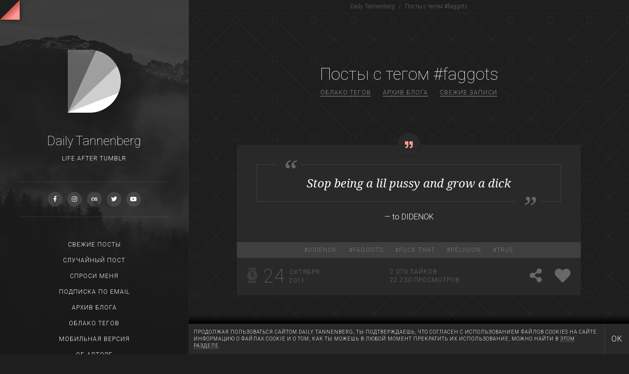

--- FILE ---
content_type: text/html; charset=UTF-8
request_url: https://daily.tannenberg.uk/tagged/faggots/
body_size: 10677
content:
<!DOCTYPE html>
<html class="loading">
<head>
	<!--

	#####    ####   ######  ##    ##  ##       ######   ####   ##  ##  ##  ##  ######  ##  ##  #####   ######  #####    ####
	##  ##  ##  ##    ##    ##     ####          ##    ##  ##  ### ##  ### ##  ##      ### ##  ##  ##  ##      ##  ##  ##
	##  ##  ######    ##    ##      ##           ##    ######  ## ###  ## ###  ####    ## ###  #####   ####    #####   ## ###
	##  ##  ##  ##    ##    ##      ##           ##    ##  ##  ##  ##  ##  ##  ##      ##  ##  ##  ##  ##      ##  ##  ##  ##
	#####   ##  ##  ######  ######  ##           ##    ##  ##  ##  ##  ##  ##  ######  ##  ##  #####   ######  ##  ##   ####

	-->

	<meta charset="utf-8" />
	<meta name="viewport" content="initial-scale=1" />
	<meta name="theme-color" content="#1e1e1e" />
	<meta name="robots" content="index, follow" />
	<meta name="google-site-verification" content="B5KJgToCownmOKJUutwiTi1cjBsxhf9aB5vCh835K-Q" />

	<title>Посты с тегом #faggots — Daily Tannenberg</title>

	<meta property="og:title" content="Посты с тегом #faggots — Daily Tannenberg" />
	<meta property="og:description" content="Все посты отмеченные тегом #faggots из блога Daily Tannenberg" />
	<meta property="og:image" content="https://daily.tannenberg.uk/wp-content/uploads/share/tag-1182.jpg?v=1628566584" />
	<meta property="og:image:width" content="1200" />
	<meta property="og:image:height" content="630" />
	<meta property="og:image:alt" content="Посты с тегом #faggots — Daily Tannenberg" />
	<meta property="og:url" content="https://daily.tannenberg.uk/tagged/faggots/" />
	<meta property="og:site_name" content="Daily Tannenberg" />
	<meta property="og:updated_time" content="1769227450" />
	<meta property="og:locale" content="ru" />
	<meta property="og:type" content="website" />
	<meta property="fb:app_id" content="1584849751835517" />

	<meta name="twitter:title" content="Посты с тегом #faggots — Daily Tannenberg" />
	<meta name="twitter:description" content="Все посты отмеченные тегом #faggots из блога Daily Tannenberg" />
	<meta name="twitter:image" content="https://daily.tannenberg.uk/wp-content/uploads/share/tag-1182.jpg?v=1628566584" />
	<meta name="twitter:site" content="@maxtannenberg" />
	<meta name="twitter:card" content="summary_large_image" />

	<meta name="description" content="Все посты отмеченные тегом #faggots из блога Daily Tannenberg" />
	<meta name="keywords" content="faggots, посты с тегом, max tannenberg, daily, блог, макс танненберг, по-русски, porusski" />

	<link rel="canonical" href="https://daily.tannenberg.uk/tagged/faggots/" />
	<link rel="alternate" type="application/rss+xml" href="https://daily.tannenberg.uk/rss-feed/" />
	
	<link rel="icon" sizes="64x64" href="https://daily.tannenberg.uk/wp-content/themes/tumblr/graphics/favicon_64x64.png?v2" />
	<link rel="icon" sizes="192x192" href="https://daily.tannenberg.uk/wp-content/themes/tumblr/graphics/favicon_192x192.png?v2" />
	<link rel="apple-touch-icon" href="https://daily.tannenberg.uk/wp-content/themes/tumblr/graphics/favicon_142x142.png?v2" />

	<link rel="stylesheet" type="text/css" href="https://fonts.googleapis.com/css?family=Roboto:100,300,700&subset=latin,cyrillic" />
	<link rel="stylesheet" type="text/css" href="https://fonts.googleapis.com/css?family=Noto+Serif:400i&amp;subset=cyrillic" />
	<link rel="stylesheet" type="text/css" media="all" href="https://daily.tannenberg.uk/wp-content/themes/tumblr/styles/load.php?cache=true-v11" />

	<script type="text/javascript" src="https://daily.tannenberg.uk/wp-content/themes/tumblr/scripts/load.php?cache=true-v11"></script>
	<script type="text/javascript">
		(function(i,s,o,g,r,a,m){i['GoogleAnalyticsObject']=r;i[r]=i[r]||function(){
		(i[r].q=i[r].q||[]).push(arguments)},i[r].l=1*new Date();a=s.createElement(o),
		m=s.getElementsByTagName(o)[0];a.async=1;a.src=g;m.parentNode.insertBefore(a,m)
		})(window,document,'script','//www.google-analytics.com/analytics.js','ga');

		ga('create', 'UA-27091207-2', 'auto');
		ga('require', 'displayfeatures');
		ga('send', 'pageview');
	</script>
</head>
<body class="size_is">

<a name="top"></a>


	<div id="loading" class="full_size">
		<svg width='150px' height='179px' version='1.1' xmlns='http://www.w3.org/2000/svg'>
			<path class='d_spinner d_spinner_4' d='M144.421372,121.923755 C143.963266,123.384111 143.471366,124.821563 142.945674,126.236112 C138.856723,137.238783 133.098899,146.60351 125.672029,154.330576 C118.245158,162.057643 109.358082,167.978838 99.0105324,172.094341 C89.2149248,175.990321 78.4098994,178.04219 66.5951642,178.25 L0,178.25 L144.421372,121.923755 L144.421372,121.923755 Z'/>

			<path class='d_spinner d_spinner_3' d='M149.033408,92.6053108 C148.756405,103.232477 147.219069,113.005232 144.421372,121.923755 L0,178.25 L139.531816,44.0158418 C140.776016,46.5834381 141.913968,49.2553065 142.945674,52.0314515 C146.681818,62.0847774 148.711047,73.2598899 149.033408,85.5570717 L149.033408,92.6053108 L149.033408,92.6053108 Z'/>

			<path class='d_spinner d_spinner_2' d='M80.3248924,1.15770478 C86.9155266,2.16812827 93.1440524,3.83996395 99.0105324,6.17322306 C109.358082,10.2887257 118.245158,16.2099212 125.672029,23.9369874 C131.224984,29.7143944 135.844889,36.4073068 139.531816,44.0158418 L0,178.25 L80.3248924,1.15770478 L80.3248924,1.15770478 Z'/>

			<path class='d_spinner d_spinner_1' d='M32.2942065,0 L64.5884131,0 C70.0451992,0 75.290683,0.385899921 80.3248924,1.15770478 L0,178.25 L0,0 L32.2942065,0 L32.2942065,0 Z'/>
		</svg>
	</div>


<!-- CONTAINER START -->
<div id="container" class="faded">
<!-- CONTAINER START -->


<div id="sidebar" class="left hide_xs hide_xxs">
	<div class="sidebar__inner">
		<div class="spacer mrgn_bttm"></div>

		<div class="title">
			<a href="https://daily.tannenberg.uk" class="avatar animate_150 ">
				
					<img src="https://daily.tannenberg.uk/wp-content/themes/tumblr/graphics/logo_215x256.png" alt="Daily Tannenberg" />

							</a>

			<a href="https://daily.tannenberg.uk" class="home">
				<strong class="heading_small">
					Daily Tannenberg				</strong>

				<span class="font_r_300 animate_300">
					Life after Tumblr				</span>
			</a>
		</div>

		<div class="social">
			<a href="https://www.facebook.com/maxtannenberg" target="_blank" class="ttp_tp rds_full" title="Facebook"><i class="fab fa-facebook-f"></i></a><a href="https://instagram.com/maxtannenberg/" target="_blank" class="ttp_tp rds_full" title="Instagram"><i class="fab fa-instagram"></i></a><a href="https://www.last.fm/user/Null-and-void" target="_blank" class="ttp_tp rds_full" title="Last.FM"><i class="fab fa-lastfm"></i></a><a href="https://twitter.com/maxtannenberg" target="_blank" class="ttp_tp rds_full" title="Twitter"><i class="fab fa-twitter"></i></a><a href="https://www.youtube.com/c/MaxTannenberg" target="_blank" class="ttp_tp rds_full" title="YouTube"><i class="fab fa-youtube"></i></a>		</div>

		<ul class="menu font_r_300">
			
				<li>
					<a href="https://daily.tannenberg.uk">Свежие посты</a>
				</li>

			
			
			<li id="menu-item-23" class="menu-item menu-item-type-post_type menu-item-object-page menu-item-23"><a href="https://daily.tannenberg.uk/random/">Случайный пост</a></li>
<li id="menu-item-25" class="menu-item menu-item-type-post_type menu-item-object-page menu-item-25"><a href="https://daily.tannenberg.uk/ask/">Спроси меня</a></li>
<li id="menu-item-7048" class="menu-item menu-item-type-post_type menu-item-object-page menu-item-7048"><a href="https://daily.tannenberg.uk/subscribe/">Подписка по email</a></li>
<li id="menu-item-24" class="menu-item menu-item-type-post_type menu-item-object-page menu-item-24"><a href="https://daily.tannenberg.uk/archive/">Архив блога</a></li>
<li id="menu-item-28" class="menu-item menu-item-type-post_type menu-item-object-page menu-item-28"><a href="https://daily.tannenberg.uk/tags/">Облако тегов</a></li>
<li id="menu-item-29" class="menu-item menu-item-type-post_type menu-item-object-page menu-item-29"><a href="https://daily.tannenberg.uk/mobile/">Мобильная версия</a></li>
<li id="menu-item-6942" class="menu-item menu-item-type-post_type menu-item-object-page menu-item-6942"><a href="https://daily.tannenberg.uk/about/">Об авторе</a></li>
<li id="menu-item-6941" class="menu-item menu-item-type-post_type menu-item-object-page menu-item-6941"><a href="https://daily.tannenberg.uk/rss-feed/">Читать через RSS</a></li>
<li id="menu-item-6943" class="menu-item menu-item-type-post_type menu-item-object-page menu-item-6943"><a href="https://daily.tannenberg.uk/things/">Хочу ещё</a></li>
<li id="menu-item-31" class="menu-item menu-item-type-custom menu-item-object-custom menu-item-31"><a target="_blank" rel="noopener" href="https://tannenberg.uk/">Max Tannenberg</a></li>
		</ul>

		<div class="triangle">
			<div class="wrapper">
				<div class="cover"></div>

				<ul class="nightmare">
					<li class="n001"></li>
					<li class="n002"></li>
					<li class="n003"></li>
					<li class="n004"></li>
					<li class="n005"></li>
					<li class="n006"></li>
					<li class="n007"></li>
					<li class="n008"></li>
					<li class="n009"></li>
					<li class="n010"></li>
					<li class="n011"></li>
					<li class="n012"></li>
					<li class="n013"></li>
					<li class="n014"></li>
					<li class="n015"></li>
					<li class="n016"></li>
				</ul>
			</div>
		</div>

		
			<div class="about font_r_300">
				I'm a daydreams-killer, expensives-addicted, dirty-talker and black-hearted guy. My being is an advertising of your aging confidence, self-destruction and sagging self-esteem.			</div>

		
		<div class="calendar font_r_300">
			<table id="wp-calendar" class="wp-calendar-table">
	<caption>Январь 2026</caption>
	<thead>
	<tr>
		<th scope="col" title="Понедельник">Пн</th>
		<th scope="col" title="Вторник">Вт</th>
		<th scope="col" title="Среда">Ср</th>
		<th scope="col" title="Четверг">Чт</th>
		<th scope="col" title="Пятница">Пт</th>
		<th scope="col" title="Суббота">Сб</th>
		<th scope="col" title="Воскресенье">Вс</th>
	</tr>
	</thead>
	<tbody>
	<tr>
		<td colspan="3" class="pad">&nbsp;</td><td>1</td><td>2</td><td>3</td><td>4</td>
	</tr>
	<tr>
		<td>5</td><td>6</td><td>7</td><td>8</td><td>9</td><td>10</td><td>11</td>
	</tr>
	<tr>
		<td>12</td><td>13</td><td>14</td><td>15</td><td>16</td><td>17</td><td>18</td>
	</tr>
	<tr>
		<td>19</td><td>20</td><td>21</td><td>22</td><td>23</td><td id="today">24</td><td>25</td>
	</tr>
	<tr>
		<td>26</td><td>27</td><td>28</td><td>29</td><td>30</td><td>31</td>
		<td class="pad" colspan="1">&nbsp;</td>
	</tr>
	</tbody>
	</table><nav aria-label="Предыдущий и следующий месяцы" class="wp-calendar-nav">
		<span class="wp-calendar-nav-prev"><a href="https://daily.tannenberg.uk/2021/03/">&laquo; Мар</a></span>
		<span class="pad">&nbsp;</span>
		<span class="wp-calendar-nav-next">&nbsp;</span>
	</nav>		</div>

		<a href="#top" class="to_top rds_full" title="Наверх">
			<i class="fas fa-angle-up"></i>
		</a>

		<form action="/" method="get" class="search">
			<button type="submit"><i class="fas fa-search"></i></button>
			<input type="text" name="s" class="rds_20 animate_150" placeholder="Слово для поиска + enter" value="" autocomplete="off" />
		</form>

		<div class="curl animate_300">
			<a href="https://tannenberg.uk" target="_blank"></a>
		</div>
	</div>
</div>

<!-- CONTENT START -->
<div id="content" class="left">
<!-- CONTENT START -->

<div class="mobile_string hide_s hide_m hide_l">
	<div class="inner">
		
			<a href="https://daily.tannenberg.uk" class="logo left font_r_100">
				<img src="https://daily.tannenberg.uk/wp-content/themes/tumblr/graphics/logo_d.svg" alt="Daily Tannenberg" class="left" />
				<strong class="left">Daily Tannenberg</strong>

				<div class="clear"></div>
			</a>

		
		<a href="javascript:;" class="burger toggler right" data-toggle="menu_mobile"><i class="fas fa-bars"></i></a>

		
			<a href="javascript:;" class="toggler right" data-toggle="search_mobile"><i class="fas fa-search"></i></a>

		
		<div class="clear"></div>
	</div>

	<div class="search_mobile hide_me">
		<form action="/" method="get" class="search">
			<input type="text" name="s" class="rds_25 animate_150" placeholder="Слово для поиска + enter" autocomplete="off" maxlength="50" />

			<button type="submit" class="animate_150"><i class="fas fa-search"></i></button>
		</form>
	</div>

	<div class="menu_mobile hide_me">
		<ul class="menu font_r_300">
			
				<li>
					<a href="https://daily.tannenberg.uk">Свежие посты</a>
				</li>

			
			
			<li class="menu-item menu-item-type-post_type menu-item-object-page menu-item-23"><a href="https://daily.tannenberg.uk/random/">Случайный пост</a></li>
<li class="menu-item menu-item-type-post_type menu-item-object-page menu-item-25"><a href="https://daily.tannenberg.uk/ask/">Спроси меня</a></li>
<li class="menu-item menu-item-type-post_type menu-item-object-page menu-item-7048"><a href="https://daily.tannenberg.uk/subscribe/">Подписка по email</a></li>
<li class="menu-item menu-item-type-post_type menu-item-object-page menu-item-24"><a href="https://daily.tannenberg.uk/archive/">Архив блога</a></li>
<li class="menu-item menu-item-type-post_type menu-item-object-page menu-item-28"><a href="https://daily.tannenberg.uk/tags/">Облако тегов</a></li>
<li class="menu-item menu-item-type-post_type menu-item-object-page menu-item-29"><a href="https://daily.tannenberg.uk/mobile/">Мобильная версия</a></li>
<li class="menu-item menu-item-type-post_type menu-item-object-page menu-item-6942"><a href="https://daily.tannenberg.uk/about/">Об авторе</a></li>
<li class="menu-item menu-item-type-post_type menu-item-object-page menu-item-6941"><a href="https://daily.tannenberg.uk/rss-feed/">Читать через RSS</a></li>
<li class="menu-item menu-item-type-post_type menu-item-object-page menu-item-6943"><a href="https://daily.tannenberg.uk/things/">Хочу ещё</a></li>
<li class="menu-item menu-item-type-custom menu-item-object-custom menu-item-31"><a target="_blank" rel="noopener" href="https://tannenberg.uk/">Max Tannenberg</a></li>
		</ul>

		<div class="social">
			<a href="https://www.facebook.com/maxtannenberg" target="_blank" class="ttp_tp" title="Facebook"><i class="fab fa-facebook-f"></i></a><a href="https://instagram.com/maxtannenberg/" target="_blank" class="ttp_tp" title="Instagram"><i class="fab fa-instagram"></i></a><a href="https://www.last.fm/user/Null-and-void" target="_blank" class="ttp_tp" title="Last.FM"><i class="fab fa-lastfm"></i></a><a href="https://twitter.com/maxtannenberg" target="_blank" class="ttp_tp" title="Twitter"><i class="fab fa-twitter"></i></a><a href="https://www.youtube.com/c/MaxTannenberg" target="_blank" class="ttp_tp" title="YouTube"><i class="fab fa-youtube"></i></a>		</div>
	</div>
</div>



	<div class="breadcrumbs font_r_300 hide_xs hide_xxs" typeof="BreadcrumbList" vocab="http://schema.org/">
		<!-- Breadcrumb NavXT 7.2.0 -->
<span property="itemListElement" typeof="ListItem"><a property="item" typeof="WebPage" href="https://daily.tannenberg.uk" class="home ttp_bt" title="На главную страницу"><span property="name">Daily Tannenberg</span></a><meta property="position" content="1"></span> <i>/</i> <span class="archive taxonomy post_tag current-item">Посты с тегом #faggots</span>	</div>


<div class="spacer mrgn_bttm"></div>

<div class="container">
	<div class="row">
		
		
			<div class="col_xxs_12 col_xs_12 col_s_12 col_m_12 col_l_12">
				<div class="main_title mrgn_bttm">
					
						<h1 class="h heading_big">Посты с тегом #faggots</h1>

						<ul class="links font_r_300">
							<li>
								<a href="/tags/" class="link">Облако тегов</a>
							</li>

							<li>
								<a href="/archive/" class="link">Архив блога</a>
							</li>

							<li>
								<a href="/" class="link">Свежие записи</a>
							</li>
						</ul>

					
					
									</div>
			</div>

		
			<div class="col_xxs_12 col_xs_12 col_s_12 col_m_12 col_l_12">
				
<div class="post_big mrgn_bttm">
	
		
			
			
				<div class="post_quote ">
					<div class="quote_text">
						<p>
							Stop being a lil pussy and grow a dick						</p>
					</div>

					
						<div class="quote_source">
							&mdash; to DIDENOK						</div>

									</div>

				
			
			<div class="row no_gutter">
				
				
				
				
							</div>

			<div class="post_tags font_r_300">
				
					<div class="tags">
						
							<span>#<a href="https://daily.tannenberg.uk/tagged/didenok/" class="ttp_tp" title="3 поста">didenok</a></span>

						
							<span>#<a href="https://daily.tannenberg.uk/tagged/faggots/" class="ttp_tp" title="5 постов">faggots</a></span>

						
							<span>#<a href="https://daily.tannenberg.uk/tagged/fuck-that/" class="ttp_tp" title="28 постов">fuck that</a></span>

						
							<span>#<a href="https://daily.tannenberg.uk/tagged/religion/" class="ttp_tp" title="41 пост">religion</a></span>

						
							<span>#<a href="https://daily.tannenberg.uk/tagged/true/" class="ttp_tp" title="90 постов">true</a></span>

											</div>

							</div>

			<a name="share_962"></a>

			<div class="post_meta">
				<div class="row no_gutter">
					<div class="col_xxs_6 col_xs_6 col_s_4 col_m_5 col_l_5">
						<div class="item date">
							<a href="https://daily.tannenberg.uk/2011/10/24/didenok/" class="ttp_bt_lt" title="Опубликовано 24.10.2011 в 14:30:05">
								<div class="day font_r_100">
									<i class="fas fa-watch"></i>
									24								</div>

								<div class="month_year font_r_300">
									<span>
										Октября									</span>

									<span>
										2011									</span>
								</div>
							</a>
						</div>
					</div>

					<div class="col_xxs_6 col_xs_6 col_s_4 col_m_4 col_l_4">
						<div class="item counters font_r_300">
							
							
							<span>
								<em class="hide_s hide_xs hide_m hide_l">
									<i class="fas fa-heart"></i>
								</em>

								<em class="likes_962">
									2 070
									<strong class="hide_xxs">
										Лайков									</strong>
								</em>
							</span>

							<span>
								<em class="hide_s hide_xs hide_m hide_l">
									<i class="fas fa-eye"></i>
								</em>

								<em>
									22 230								</em>

								<em class="hide_xxs">
									Просмотров								</em>
							</span>

													</div>
					</div>

					<div class="col_xxs_12 col_xs_12 col_s_4 col_m_3 col_l_3">
						<div class="item love">
							
							<a href="javascript:;" class="like " data-id="962">
								<i class="fas fa-heart"></i>
							</a>

							<a href="#share_962" class="share toggler " data-toggle="sharing_962">
								<i class="fas fa-share-alt"></i>
							</a>

							<div class="clear"></div>
						</div>
					</div>

					
					<div class="col_xxs_12 col_xs_12 col_s_12 col_m_12 col_l_12">
						<div class="hide_me sharing sharing_962">
							
							<div class="list ya-share2" data-services="facebook,twitter,vkontakte,tumblr,odnoklassniki,lj,viber,whatsapp,telegram" data-url="https://daily.tannenberg.uk/2011/10/24/didenok/" data-copy="first"></div>
						</div>
					</div>

									</div>
			</div>

			
				<a href="https://daily.tannenberg.uk/2011/10/24/didenok/" class="post_format_badge rds_25 hide_s hide_xs hide_xxs">
					<i class="fas fa-quote-right"></i>				</a>

			
			
			
		
	</div>
			</div>

			
		
			<div class="col_xxs_12 col_xs_12 col_s_12 col_m_12 col_l_12">
				
<div class="post_big mrgn_bttm">
	
		
			
			
				
					<h1 class="post_title heading_big font_r_100">
						<a href="https://daily.tannenberg.uk/2011/10/14/ritmix-sucks/">							Ritmix — говно говённое						</a>					</h1>

				
				<div class="post_content">
					<div class="format">
						<p>Пару дней назад заезжал к хорошему старому приятелю, владельцу большого и красивого (спасибо RGB) интернет-магазина электроники. Застал его и его коллег за изучением только поступившего ассортимента — продукции компании Ritmix.</p>
<p>Я тоже не удержался и повертел в руках (понажимал на кнопки, потыкал в сенсорный экран) парочку плееров Ritmix. Не знаю насколько криворукий китайский программист разрабатывает интерфейсы устройств, но авторы дизайна всех гаджетов Ritmix точно не обладают даже минимальными знаниями в эргономике и проектировании подобных девайсов.</p>
<p>В контексте общения с электроникой Ritmix очень понравилась фраза владельца магазина:</p>
<blockquote><p>Это говно делают пидарасы, покупают пидарасы, а продавать теперь приходится мне.</p></blockquote>
<p>А ещё у них уебанский логотип.<br />
Ritmix sucks.</p>
<p><img decoding="async" class="alignnone size-full wp-image-5746" src="https://daily.tannenberg.uk/wp-content/uploads/2011/10/logo-ritmix.jpg" alt="" width="460" height="253" /></p>
					</div>
				</div>

			
			<div class="row no_gutter">
				
				
				
				
							</div>

			<div class="post_tags font_r_300">
				
					<div class="tags">
						
							<span>#<a href="https://daily.tannenberg.uk/tagged/faggots/" class="ttp_tp" title="5 постов">faggots</a></span>

						
							<span>#<a href="https://daily.tannenberg.uk/tagged/live/" class="ttp_tp" title="28 постов">live</a></span>

						
							<span>#<a href="https://daily.tannenberg.uk/tagged/ritmix/" class="ttp_tp" title="1 пост">ritmix</a></span>

											</div>

							</div>

			<a name="share_972"></a>

			<div class="post_meta">
				<div class="row no_gutter">
					<div class="col_xxs_6 col_xs_6 col_s_4 col_m_5 col_l_5">
						<div class="item date">
							<a href="https://daily.tannenberg.uk/2011/10/14/ritmix-sucks/" class="ttp_bt_lt" title="Опубликовано 14.10.2011 в 14:30:05">
								<div class="day font_r_100">
									<i class="fas fa-watch"></i>
									14								</div>

								<div class="month_year font_r_300">
									<span>
										Октября									</span>

									<span>
										2011									</span>
								</div>
							</a>
						</div>
					</div>

					<div class="col_xxs_6 col_xs_6 col_s_4 col_m_4 col_l_4">
						<div class="item counters font_r_300">
							
							
							<span>
								<em class="hide_s hide_xs hide_m hide_l">
									<i class="fas fa-heart"></i>
								</em>

								<em class="likes_972">
									2 086
									<strong class="hide_xxs">
										Лайков									</strong>
								</em>
							</span>

							<span>
								<em class="hide_s hide_xs hide_m hide_l">
									<i class="fas fa-eye"></i>
								</em>

								<em>
									22 059								</em>

								<em class="hide_xxs">
									Просмотров								</em>
							</span>

													</div>
					</div>

					<div class="col_xxs_12 col_xs_12 col_s_4 col_m_3 col_l_3">
						<div class="item love">
							
							<a href="javascript:;" class="like " data-id="972">
								<i class="fas fa-heart"></i>
							</a>

							<a href="#share_972" class="share toggler " data-toggle="sharing_972">
								<i class="fas fa-share-alt"></i>
							</a>

							<div class="clear"></div>
						</div>
					</div>

					
					<div class="col_xxs_12 col_xs_12 col_s_12 col_m_12 col_l_12">
						<div class="hide_me sharing sharing_972">
							
							<div class="list ya-share2" data-services="facebook,twitter,vkontakte,tumblr,odnoklassniki,lj,viber,whatsapp,telegram" data-url="https://daily.tannenberg.uk/2011/10/14/ritmix-sucks/" data-copy="first"></div>
						</div>
					</div>

									</div>
			</div>

			
				<a href="https://daily.tannenberg.uk/2011/10/14/ritmix-sucks/" class="post_format_badge rds_25 hide_s hide_xs hide_xxs">
					<i class="fas fa-pen-nib"></i>				</a>

			
			
			
		
	</div>
			</div>

			
		<div class="col_xxs_12 col_xs_12 col_s_12 col_m_12 col_l_12">
			<form method="post" class="subscribe_box mrgn_bttm">
				<div class="frame">
					<div class="row no_gutter">
						<div class="col_xxs_12 col_xs_12 col_s_12 col_m_12 col_l_12">
							<div class="c2a">
								<h2 class="heading_big">Скандалы и интриги здесь</h2>

								<p>Подпишись на рассылку обновлений блога Daily Tannenberg</p>
							</div>
						</div>

						<div class="col_xxs_12 col_xs_8 col_s_8 col_m_8 col_l_8">
							<input type="email" name="vrbgi9Uw7xVp" placeholder="Твой email" autocomplete="off" maxlength="50" required="required" class="animate_150" />
						</div>

						<div class="col_xxs_12 col_xs_4 col_s_4 col_m_4 col_l_4">
							
			<div class="hide_me">
				<input type="text" name="user_name" value="Your name" placeholder="Твоё имя" tabindex="-1" />
				<input type="text" name="user_email" value="Your email" placeholder="Твоя почта" tabindex="-1" />
				<input type="text" name="user_website" value="http://" placeholder="Твой сайт" tabindex="-1" />
				<input type="text" name="captcha" value="17 + 4 =" placeholder="Антиспам" tabindex="-1" />
			</div>
		

							<button type="submit" name="user_action" value="m3fWLN7CdTLg" class="animate_150">Подписаться</button>
						</div>
					</div>
				</div>
			</form>
		</div>
	
		
			<div class="col_xxs_12 col_xs_12 col_s_12 col_m_12 col_l_12">
				
<div class="post_big mrgn_bttm">
	
		
			
			
				
					<h1 class="post_title heading_big font_r_100">
						<a href="https://daily.tannenberg.uk/2011/07/14/mts-menya-nenavidit/">							МТС меня ненавидит						</a>					</h1>

				
				<div class="post_content">
					<div class="format">
						<p>Моя мама снова уехала куда-то далеко, и, купив местный номер, регулярно требует моего внимания из-за границы. Приходится звонить и тратить безумные суммы на международные разговоры. После очередного такого разговора продолжительностью всего лишь в 36 минут я оказался заблокированным. Мне понадобилось каких-то <em>20 минут</em> чтобы оперативно пополнить счёт, но ни тут-то было. Сраный МТС никак не хочет снимать блокировку уже <strong>в течение трёх часов</strong>, даже при мегаположительном балансе в 3000 русских рублей.</p>
<p>Ответ замечательного оператора МТС меня снова поразил, оказалось что я опять попал на очередные “плановые работы по улучшению качества предоставляемых услуг”.</p>
<blockquote><p>В настоящее время в связи с проведением плановых работ на оборудовании по улучшению качества предоставляемых услуг длительное время обрабатываются заявки на удаление блокировок. Компания приносит извинения за возможные неудобства и надеется на Ваше понимание.</p></blockquote>
<p>Сколько можно надеяться на моё понимание, продавайте уже качественные услуги, и мне нахуй не нужны ваши абстрактные плановые работы.</p>
<p><strong>В сраном МТС работают одни пидорасы.</strong></p>
<p>P.s. Кстати, по дороге Москва — Санкт-Петербург, где-то начиная с 80 километра от МКАД и до самой Твери, из трёх телефонов МТС в машине не ловил сигнал ни один. Такие дыры в сети на одной из главных трасс России встречаются очень часто и считаются в сраном МТС вполне нормальным явлением уже долгое время.</p>
<p><img decoding="async" loading="lazy" class="alignnone size-full wp-image-5949" src="https://daily.tannenberg.uk/wp-content/uploads/2011/07/fuck-mts-egg.jpg" alt="" width="460" height="560" /></p>
					</div>
				</div>

			
			<div class="row no_gutter">
				
				
				
				
							</div>

			<div class="post_tags font_r_300">
				
					<div class="tags">
						
							<span>#<a href="https://daily.tannenberg.uk/tagged/faggots/" class="ttp_tp" title="5 постов">faggots</a></span>

						
							<span>#<a href="https://daily.tannenberg.uk/tagged/mts/" class="ttp_tp" title="7 постов">mts</a></span>

						
							<span>#<a href="https://daily.tannenberg.uk/tagged/shit/" class="ttp_tp" title="18 постов">shit</a></span>

											</div>

							</div>

			<a name="share_1063"></a>

			<div class="post_meta">
				<div class="row no_gutter">
					<div class="col_xxs_6 col_xs_6 col_s_4 col_m_5 col_l_5">
						<div class="item date">
							<a href="https://daily.tannenberg.uk/2011/07/14/mts-menya-nenavidit/" class="ttp_bt_lt" title="Опубликовано 14.07.2011 в 03:30:00">
								<div class="day font_r_100">
									<i class="fas fa-watch"></i>
									14								</div>

								<div class="month_year font_r_300">
									<span>
										Июля									</span>

									<span>
										2011									</span>
								</div>
							</a>
						</div>
					</div>

					<div class="col_xxs_6 col_xs_6 col_s_4 col_m_4 col_l_4">
						<div class="item counters font_r_300">
							
							
							<span>
								<em class="hide_s hide_xs hide_m hide_l">
									<i class="fas fa-heart"></i>
								</em>

								<em class="likes_1063">
									2 691
									<strong class="hide_xxs">
										Лайк									</strong>
								</em>
							</span>

							<span>
								<em class="hide_s hide_xs hide_m hide_l">
									<i class="fas fa-eye"></i>
								</em>

								<em>
									30 377								</em>

								<em class="hide_xxs">
									Просмотров								</em>
							</span>

													</div>
					</div>

					<div class="col_xxs_12 col_xs_12 col_s_4 col_m_3 col_l_3">
						<div class="item love">
							
							<a href="javascript:;" class="like " data-id="1063">
								<i class="fas fa-heart"></i>
							</a>

							<a href="#share_1063" class="share toggler " data-toggle="sharing_1063">
								<i class="fas fa-share-alt"></i>
							</a>

							<div class="clear"></div>
						</div>
					</div>

					
					<div class="col_xxs_12 col_xs_12 col_s_12 col_m_12 col_l_12">
						<div class="hide_me sharing sharing_1063">
							
							<div class="list ya-share2" data-services="facebook,twitter,vkontakte,tumblr,odnoklassniki,lj,viber,whatsapp,telegram" data-url="https://daily.tannenberg.uk/2011/07/14/mts-menya-nenavidit/" data-copy="first"></div>
						</div>
					</div>

									</div>
			</div>

			
				<a href="https://daily.tannenberg.uk/2011/07/14/mts-menya-nenavidit/" class="post_format_badge rds_25 hide_s hide_xs hide_xxs">
					<i class="fas fa-pen-nib"></i>				</a>

			
			
			
		
	</div>
			</div>

			
		
			<div class="col_xxs_12 col_xs_12 col_s_12 col_m_12 col_l_12">
				
<div class="post_big mrgn_bttm">
	
		
			
			
				
					<h1 class="post_title heading_big font_r_100">
						<a href="https://daily.tannenberg.uk/2011/02/17/orfagrafiya-dlya-chainikov/">							ОрFAGрафия для чайников						</a>					</h1>

				
				<div class="post_content">
					<div class="format">
						<p>Оказывается, до сих пор существуют пидоры пишущие "прецеНдент". Это невероятно непростительный пиздец, даже если вы только вчера слезли с пальмы или в первый раз выползли из родной пещеры.</p>
<p>Неужели это так трудно запомнить? Жи-ши пиши с буквой "И", помогай старшим, и не жри жёлтый снег, прецедент — инцидент. Элементарно.</p>
<p>По-моему, некоторым людям нужно заново окончить школу. Особенную такую, где в классах по 7-10 человек и на перемену не выпускают из кабинетов. А я пока спланирую очередной геноцид.</p>
<p><img decoding="async" loading="lazy" class="alignnone size-full wp-image-6349" src="https://daily.tannenberg.uk/wp-content/uploads/2011/02/stupid-fucking-whore.png" alt="" width="460" height="243" /></p>
					</div>
				</div>

			
			<div class="row no_gutter">
				
				
				
				
							</div>

			<div class="post_tags font_r_300">
				
					<div class="tags">
						
							<span>#<a href="https://daily.tannenberg.uk/tagged/faggots/" class="ttp_tp" title="5 постов">faggots</a></span>

						
							<span>#<a href="https://daily.tannenberg.uk/tagged/fuck/" class="ttp_tp" title="19 постов">fuck</a></span>

						
							<span>#<a href="https://daily.tannenberg.uk/tagged/language/" class="ttp_tp" title="4 поста">language</a></span>

						
							<span>#<a href="https://daily.tannenberg.uk/tagged/life/" class="ttp_tp" title="180 постов">life</a></span>

											</div>

							</div>

			<a name="share_1218"></a>

			<div class="post_meta">
				<div class="row no_gutter">
					<div class="col_xxs_6 col_xs_6 col_s_4 col_m_5 col_l_5">
						<div class="item date">
							<a href="https://daily.tannenberg.uk/2011/02/17/orfagrafiya-dlya-chainikov/" class="ttp_bt_lt" title="Опубликовано 17.02.2011 в 01:04:00">
								<div class="day font_r_100">
									<i class="fas fa-watch"></i>
									17								</div>

								<div class="month_year font_r_300">
									<span>
										Февраля									</span>

									<span>
										2011									</span>
								</div>
							</a>
						</div>
					</div>

					<div class="col_xxs_6 col_xs_6 col_s_4 col_m_4 col_l_4">
						<div class="item counters font_r_300">
							
							
							<span>
								<em class="hide_s hide_xs hide_m hide_l">
									<i class="fas fa-heart"></i>
								</em>

								<em class="likes_1218">
									2 644
									<strong class="hide_xxs">
										Лайка									</strong>
								</em>
							</span>

							<span>
								<em class="hide_s hide_xs hide_m hide_l">
									<i class="fas fa-eye"></i>
								</em>

								<em>
									27 758								</em>

								<em class="hide_xxs">
									Просмотров								</em>
							</span>

													</div>
					</div>

					<div class="col_xxs_12 col_xs_12 col_s_4 col_m_3 col_l_3">
						<div class="item love">
							
							<a href="javascript:;" class="like " data-id="1218">
								<i class="fas fa-heart"></i>
							</a>

							<a href="#share_1218" class="share toggler " data-toggle="sharing_1218">
								<i class="fas fa-share-alt"></i>
							</a>

							<div class="clear"></div>
						</div>
					</div>

					
					<div class="col_xxs_12 col_xs_12 col_s_12 col_m_12 col_l_12">
						<div class="hide_me sharing sharing_1218">
							
							<div class="list ya-share2" data-services="facebook,twitter,vkontakte,tumblr,odnoklassniki,lj,viber,whatsapp,telegram" data-url="https://daily.tannenberg.uk/2011/02/17/orfagrafiya-dlya-chainikov/" data-copy="first"></div>
						</div>
					</div>

									</div>
			</div>

			
				<a href="https://daily.tannenberg.uk/2011/02/17/orfagrafiya-dlya-chainikov/" class="post_format_badge rds_25 hide_s hide_xs hide_xxs">
					<i class="fas fa-pen-nib"></i>				</a>

			
			
			
		
	</div>
			</div>

			
		
			<div class="col_xxs_12 col_xs_12 col_s_12 col_m_12 col_l_12">
				
<div class="post_big mrgn_bttm">
	
		
			
			
				
					<h1 class="post_title heading_big font_r_100">
						<a href="https://daily.tannenberg.uk/2010/06/24/pitiful-nothing/">							Pitiful nothing						</a>					</h1>

				
				<div class="post_content">
					<div class="format">
						<p>Долго ржали над &lt;заголовок_записи&gt;, называющим один небезызвестный бар странным словом "симач". Симач, блять. Впору вводить iq-control помимо fc/dc.</p>
<p>А вот печальным был факт съёбывания оттуда &lt;заголовок_записи&gt; до часа ночи. Какого хуя, спрашивается, вообще приходить в места где ты отстоишь очередь (потому что &lt;заголовок_записи&gt;) и где ничего не начинается раньше 1?</p>
<p>UPD: Симач вполне объяснимое явление — в субботу (19.06.2010) там отмечали день рождения Марка Щедрина и либо в час &lt;заголовок_записи&gt; был выгнан из клуба, либо вообще не допущен туда. Такой вот &lt;заголовок_записи&gt;.</p>
					</div>
				</div>

			
			<div class="row no_gutter">
				
				
				
				
							</div>

			<div class="post_tags font_r_300">
				
					<div class="tags">
						
							<span>#<a href="https://daily.tannenberg.uk/tagged/faggots/" class="ttp_tp" title="5 постов">faggots</a></span>

						
							<span>#<a href="https://daily.tannenberg.uk/tagged/short-dick/" class="ttp_tp" title="1 пост">short dick</a></span>

						
							<span>#<a href="https://daily.tannenberg.uk/tagged/ugly-asshole/" class="ttp_tp" title="2 поста">ugly asshole</a></span>

						
							<span>#<a href="https://daily.tannenberg.uk/tagged/ovceyob/" class="ttp_tp" title="1 пост">овцеёб</a></span>

											</div>

							</div>

			<a name="share_1327"></a>

			<div class="post_meta">
				<div class="row no_gutter">
					<div class="col_xxs_6 col_xs_6 col_s_4 col_m_5 col_l_5">
						<div class="item date">
							<a href="https://daily.tannenberg.uk/2010/06/24/pitiful-nothing/" class="ttp_bt_lt" title="Опубликовано 24.06.2010 в 15:25:00">
								<div class="day font_r_100">
									<i class="fas fa-watch"></i>
									24								</div>

								<div class="month_year font_r_300">
									<span>
										Июня									</span>

									<span>
										2010									</span>
								</div>
							</a>
						</div>
					</div>

					<div class="col_xxs_6 col_xs_6 col_s_4 col_m_4 col_l_4">
						<div class="item counters font_r_300">
							
							
							<span>
								<em class="hide_s hide_xs hide_m hide_l">
									<i class="fas fa-heart"></i>
								</em>

								<em class="likes_1327">
									2 544
									<strong class="hide_xxs">
										Лайка									</strong>
								</em>
							</span>

							<span>
								<em class="hide_s hide_xs hide_m hide_l">
									<i class="fas fa-eye"></i>
								</em>

								<em>
									31 046								</em>

								<em class="hide_xxs">
									Просмотров								</em>
							</span>

													</div>
					</div>

					<div class="col_xxs_12 col_xs_12 col_s_4 col_m_3 col_l_3">
						<div class="item love">
							
							<a href="javascript:;" class="like " data-id="1327">
								<i class="fas fa-heart"></i>
							</a>

							<a href="#share_1327" class="share toggler " data-toggle="sharing_1327">
								<i class="fas fa-share-alt"></i>
							</a>

							<div class="clear"></div>
						</div>
					</div>

					
					<div class="col_xxs_12 col_xs_12 col_s_12 col_m_12 col_l_12">
						<div class="hide_me sharing sharing_1327">
							
							<div class="list ya-share2" data-services="facebook,twitter,vkontakte,tumblr,odnoklassniki,lj,viber,whatsapp,telegram" data-url="https://daily.tannenberg.uk/2010/06/24/pitiful-nothing/" data-copy="first"></div>
						</div>
					</div>

									</div>
			</div>

			
				<a href="https://daily.tannenberg.uk/2010/06/24/pitiful-nothing/" class="post_format_badge rds_25 hide_s hide_xs hide_xxs">
					<i class="fas fa-pen-nib"></i>				</a>

			
			
			
		
	</div>
			</div>

			
		
		<div class="clear"></div>
	</div>
</div>



<div id="footer" class="font_r_300">
	<ul class="formats">
		<span class="rds_25">Посты по типу:</span>

		
			<a href="https://daily.tannenberg.uk/type/text/" class="ttp_tp rds_full" title="Тексты">
				<i class="fas fa-pen-nib"></i>			</a>

		
			<a href="https://daily.tannenberg.uk/type/image/" class="ttp_tp rds_full" title="Картинки">
				<i class="fas fa-camera"></i>			</a>

		
			<a href="https://daily.tannenberg.uk/type/link/" class="ttp_tp rds_full" title="Ссылки">
				<i class="fas fa-link"></i>			</a>

		
			<a href="https://daily.tannenberg.uk/type/video/" class="ttp_tp rds_full" title="Видео">
				<i class="fas fa-video"></i>			</a>

		
			<a href="https://daily.tannenberg.uk/type/gallery/" class="ttp_tp rds_full" title="Галереи">
				<i class="fas fa-images"></i>			</a>

		
			<a href="https://daily.tannenberg.uk/type/quote/" class="ttp_tp rds_full" title="Цитаты">
				<i class="fas fa-quote-right"></i>			</a>

		
			<a href="https://daily.tannenberg.uk/type/audio/" class="ttp_tp rds_full" title="Аудио">
				<i class="fas fa-music"></i>			</a>

		
			<a href="https://daily.tannenberg.uk/type/question/" class="ttp_tp rds_full" title="Вопросы">
				<i class="fas fa-question"></i>			</a>

		
			<a href="https://daily.tannenberg.uk/type/status/" class="ttp_tp rds_full" title="Статусы">
				<i class="fas fa-check"></i>			</a>

		
			<a href="https://daily.tannenberg.uk/type/chat/" class="ttp_tp rds_full" title="Чаты">
				<i class="fas fa-comments"></i>			</a>

		
			<a href="https://daily.tannenberg.uk/type/poll/" class="ttp_tp rds_full" title="Опросы">
				<i class="fas fa-chart-bar"></i>			</a>

			</ul>

	<ul class="menu">
		
			<li>
				<a href="https://daily.tannenberg.uk">Свежие посты</a>
			</li>

		
		<li id="menu-item-7050" class="menu-item menu-item-type-post_type menu-item-object-page menu-item-7050"><a href="https://daily.tannenberg.uk/subscribe/">Подписка по email</a></li>
<li id="menu-item-6273" class="menu-item menu-item-type-post_type menu-item-object-page menu-item-6273"><a href="https://daily.tannenberg.uk/mobile/">Мобильная версия</a></li>
<li id="menu-item-6945" class="menu-item menu-item-type-post_type menu-item-object-page menu-item-6945"><a href="https://daily.tannenberg.uk/cookies/">Cookies</a></li>
<li id="menu-item-6944" class="menu-item menu-item-type-post_type menu-item-object-page menu-item-6944"><a href="https://daily.tannenberg.uk/rss-feed/">RSS</a></li>
<li id="menu-item-21" class="menu-item menu-item-type-custom menu-item-object-custom menu-item-21"><a target="_blank" rel="noopener" href="https://daily.tannenberg.uk/sitemap.xml">sitemap.xml</a></li>
	</ul>

	<div class="copyright">
		<div class="container_full">
			<div class="row no_gutter">
				<div class="col_xxs_12 col_xs_12 col_s_12 col_m_6 col_l_6">
					&copy; <a href="https://daily.tannenberg.uk/2006/07/28/blah-blah-blah/" class="link">2006</a> — today by <a href="https://daily.tannenberg.uk" class="link">Daily Tannenberg</a><br />
					Driven by Tumblr, migrated to WordPress
				</div>

				<div class="col_xxs_12 col_xs_12 col_s_12 col_m_6 col_l_6">
					Made with love at <a href="http://rgb-media.ru" target="_blank" class="link">RGB Media</a><br />
					Hugs and kisses to A.T.
				</div>
			</div>
		</div>
	</div>

	<div class="something"></div>

	<div class="bg full_size img_cover"></div>
</div>

<div class="clear"></div>

<!-- CONTENT END -->
</div>
<!-- CONTENT END -->

<div id="background" class="full_size">
	<div class="slideshow full_size">
		<div class="img img_cover full_size bg01"></div>
		<div class="img img_cover full_size bg02"></div>
		<div class="img img_cover full_size bg03"></div>
		<div class="img img_cover full_size bg04"></div>
		<div class="img img_cover full_size bg05"></div>
	</div>
</div>

<div class="clear"></div>

<!-- CONTAINER END -->
</div>
<!-- CONTAINER END -->


	<div id="cookies">
		<div class="message font_r_300">
			Продолжая пользоваться сайтом Daily Tannenberg, ты подтверждаешь, что согласен с использованием файлов cookies на сайте. Информацию о файлах cookie и о том, как ты можешь в любой момент прекратить их использование, можно найти в <a href="/cookies/" class="link">этом разделе</a>.

			<a href="javascript:;" class="ok">
				<span>ОК</span>
			</a>
		</div>
	</div>



<noscript>
	<div id="noscript" class="full_size">
		<div class="message">
			<div class="font_r_300">
				Похоже, в твоём браузере отключена поддержка JavaScript.<br />
				Пожалуйста, включи JavaScript, чтобы пользоваться сайтом.

				<hr />

				JavaScript seems to be disabled in your browser.<br />
				Please enable JavaScript to access to this website.
			</div>
		</div>
	</div>
</noscript>

<!-- Yandex.Metrika counter -->
<script type="text/javascript" >
   (function(m,e,t,r,i,k,a){m[i]=m[i]||function(){(m[i].a=m[i].a||[]).push(arguments)};
   m[i].l=1*new Date();k=e.createElement(t),a=e.getElementsByTagName(t)[0],k.async=1,k.src=r,a.parentNode.insertBefore(k,a)})
   (window, document, "script", "https://mc.yandex.ru/metrika/tag.js", "ym");

   ym(24901958, "init", {
        clickmap:true,
        trackLinks:true,
        accurateTrackBounce:true,
        webvisor:true
   });
</script>
<noscript><div><img src="https://mc.yandex.ru/watch/24901958" style="position:absolute; left:-9999px;" alt="" /></div></noscript>
<!-- /Yandex.Metrika counter -->

<!-- Yandex.Share -->
<script src="//yastatic.net/es5-shims/0.0.2/es5-shims.min.js"></script>
<script src="//yastatic.net/share2/share.js"></script>
<!-- /Yandex.Share -->

<script defer src="https://static.cloudflareinsights.com/beacon.min.js/vcd15cbe7772f49c399c6a5babf22c1241717689176015" integrity="sha512-ZpsOmlRQV6y907TI0dKBHq9Md29nnaEIPlkf84rnaERnq6zvWvPUqr2ft8M1aS28oN72PdrCzSjY4U6VaAw1EQ==" data-cf-beacon='{"version":"2024.11.0","token":"a6f429ca0c5a4c988f354094c2131023","r":1,"server_timing":{"name":{"cfCacheStatus":true,"cfEdge":true,"cfExtPri":true,"cfL4":true,"cfOrigin":true,"cfSpeedBrain":true},"location_startswith":null}}' crossorigin="anonymous"></script>
</body>
</html>


--- FILE ---
content_type: image/svg+xml
request_url: https://daily.tannenberg.uk/wp-content/themes/tumblr/graphics/logo_d.svg
body_size: -49
content:
<svg xmlns="http://www.w3.org/2000/svg" viewBox="0 0 83.9 100"><defs><style>.a,.b,.c,.d{fill:#fff;}.a{opacity:0.3;}.b{opacity:0.4;}.c{opacity:0.5;}</style></defs><title>logo_d</title><path class="a" d="M39.28,0H0.05V100H39.28C64,100,83.95,77.61,83.95,50S64,0,39.28,0Z" transform="translate(-0.05)"/><path class="b" d="M45.23,0.44L0.05,100H39.28C64,100,83.95,77.61,83.95,50,83.95,24.64,67.08,3.7,45.23.44Z" transform="translate(-0.05)"/><path class="c" d="M0.05,100H39.28C64,100,83.95,77.61,83.95,50a54.47,54.47,0,0,0-5.68-24.42Z" transform="translate(-0.05)"/><path class="d" d="M80.81,68.44L0.05,100H39.28C58.13,100,74.25,86.93,80.81,68.44Z" transform="translate(-0.05)"/></svg>